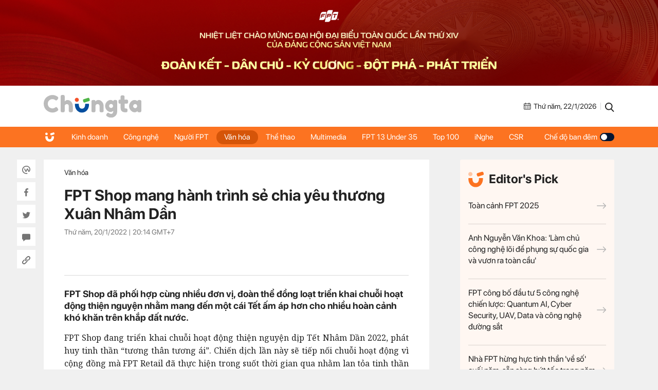

--- FILE ---
content_type: text/html; charset=UTF-8
request_url: https://chungta.vn/van-hoa/fpt-shop-mang-hanh-trinh-se-chia-yeu-thuong-xuan-nham-dan-1134289.html
body_size: 12327
content:
<!DOCTYPE html>
<html lang="vi" xmlns="http://www.w3.org/1999/xhtml">

<head>
    <meta charset="utf-8">
    <meta name="viewport" content="width=device-width, initial-scale=1, minimum-scale=1, maximum-scale=1, user-scalable=0">
    <meta http-equiv="X-UA-Compatible" content="IE=100" />
    <meta name="keywords" content="">
    <meta name="description" content="FPT Shop đã phối hợp cùng nhiều đơn vị, đoàn thể đồng loạt triển khai chuỗi hoạt động thiện nguyện nhằm mang đến một cái Tết ấm áp hơn cho nhiều hoàn cảnh khó khăn trên khắp đất nước.">

    <!-- META FOR FACEBOOK -->
    <meta property="og:site_name" content="Chungta" />
    <meta property="og:url" content="https://chungta.vn/van-hoa/fpt-shop-mang-hanh-trinh-se-chia-yeu-thuong-xuan-nham-dan-1134289.html" />
    <meta property="og:image" itemprop="thumbnailUrl" content="https://i.chungta.vn/2022/01/20/baothanhnienfptshopubndq883-1642678508_1200x0.jpg" />
    <meta property="og:title" itemprop="headline" content="FPT Shop mang hành trình sẻ chia yêu thương Xuân Nhâm Dần" />
    <meta property="og:type" content="Website" />
    <meta property="og:description" itemprop="description" content="FPT Shop đã phối hợp cùng nhiều đơn vị, đoàn thể đồng loạt triển khai chuỗi hoạt động thiện nguyện nhằm mang đến một cái Tết ấm áp hơn cho nhiều hoàn cảnh khó khăn trên khắp đất nước." />
    <meta property="fb:app_id" content="1818561465019896" />
    <!-- END META FOR FACEBOOK -->

    <meta data-schema="Organization" />
    <meta data-schema="WebPage" />
    <meta link rel="publisher" />
    <meta link rel="canonical" content="https://chungta.vn/van-hoa/fpt-shop-mang-hanh-trinh-se-chia-yeu-thuong-xuan-nham-dan-1134289.html" />
    <meta link rel="dns-prefetch" />

    <meta name="tt_site_id" content="1000000" />
    <meta name="tt_category_id" content="1003660" />
    <meta name="tt_article_id" content="1134289" />
    <meta name="tt_page_type" content="" />

        <!-- Google Tag Manager -->
    <script>
        (function(w, d, s, l, i) {
            w[l] = w[l] || [];
            w[l].push({
                'gtm.start': new Date().getTime(),
                event: 'gtm.js'
            });
            var f = d.getElementsByTagName(s)[0],
                j = d.createElement(s),
                dl = l != 'dataLayer' ? '&l=' + l : '';
            j.async = true;
            j.src =
                'https://www.googletagmanager.com/gtm.js?id=' + i + dl;
            f.parentNode.insertBefore(j, f);
        })(window, document, 'script', 'dataLayer', 'GTM-WDZNXPH');
    </script>
    <!-- End Google Tag Manager -->
    <title>FPT Shop mang hành trình sẻ chia yêu thương Xuân Nhâm Dần</title>
    <link rel="shortcut icon" href="https://st.chungta.vn/v397/chungta/images/graphics/favicon.png">
    <link href="https://fonts.googleapis.com/css?family=Merriweather:400,700,700i&amp;subset=vietnamese" rel="stylesheet">
    <link rel="stylesheet" href="https://st.chungta.vn/v397/chungta/css/inline.css">
    <script type="text/javascript" src="https://st.chungta.vn/v397/chungta/js/jquery-3.6.0.min.js"></script>
    <script type="text/javascript" src="https://st.chungta.vn/v397/chungta/js/jquery-migrate.min.js"></script>
    <script type="text/javascript" src="https://st.chungta.vn/v397/chungta/js/jquery.magnific-popup.min.js"></script>
    <link rel="stylesheet" href="https://st.chungta.vn/v397/chungta/css/lightgallery2.css">
    <link rel="stylesheet" href="https://st.chungta.vn/v397/chungta/css/element.css">
    <link rel="stylesheet" href="https://st.chungta.vn/v397/chungta/css/flipTimer.css">


            <link rel="stylesheet" href="https://st.chungta.vn/v397/chungta/css/detail.css">
        <link rel="stylesheet" href="https://st.chungta.vn/v397/chungta/css/perfect-scrollbar.min.css">
                    <link rel="stylesheet" href="https://st.chungta.vn/v397/chungta/css/custom-lg.css">
                <link rel="stylesheet" href="https://st.chungta.vn/v397/chungta/css/comment-v4.css">
    
        
    <style>
        @-moz-document url-prefix() {

            html,
            body {
                overflow-x: hidden;
            }
        }
    </style>
    <!-- html,body{overflow-x: hidden;} // fix for firefox -->
    <!--[if lte IE 8]>
    <script src="https://st.chungta.vn/v397/chungta/js/html5shiv.js" type="text/javascript"></script>
    <![endif]-->
    <script type="text/javascript">
        var _gaq = _gaq || [];
        _gaq.push(['_setAccount', 'UA-3002535-4']);
        _gaq.push(['_trackPageview']);
        (function() {
            var ga = document.createElement('script');
            ga.type = 'text/javascript';
            ga.async = true;
            ga.src = ('https:' == document.location.protocol ? 'https://ssl' : 'http://www') + '.google-analytics.com/ga.js';
            var s = document.getElementsByTagName('script')[0];
            s.parentNode.insertBefore(ga, s);
        })();

        // define
        var device_env = 4;
        var API_UPLOAD = 'https://upload.chungta.vn/uploadcross.php';
        var DEVICE_ENV = '4';
        var js_url_vne = "https://st.chungta.vn/";
        var interactions_url = 'https://usi.chungta.vn';
        var js_url = 'https://st.chungta.vn/v397/chungta/js';
        var THREAD_PATH_TMP = 'https://upload.chungta.vn/fechungta/images/tmp';
        var UPLOAD_FILE_FOLDER = 'https://upload.chungta.vn/fechungta/files';
        var site_url = "https://chungta.vn/";
        var base_url = "https://chungta.vn/";
        var SITE_KEY_GG_CAPTCHAV3 = "6LeYy50UAAAAACx7SOqmgQPY2b3wgPi1PgaAZQg_";
        var css_url = 'https://st.chungta.vn/v397/chungta/css';
    </script>


    <!-- Google tag (gtag.js) -->
    <script async src="https://www.googletagmanager.com/gtag/js?id=G-VPC3YS99XW"></script>
    <script>
        window.dataLayer = window.dataLayer || [];

        function gtag() {
            dataLayer.push(arguments);
        }
        gtag('js', new Date());

        gtag('config', 'G-VPC3YS99XW');
    </script>
    
</head>

<body class="page-detail">
    <script>
        var lcDark = localStorage.getItem("_onDark");
        if (lcDark != null && lcDark !== "") {
            $(".swipe-mode").addClass("active");
            $("body").addClass("darkmode");
        }
    </script>
    
    <section class="clearfix">
        <a href="/" ttle=""><img src="https://st.chungta.vn/v397/chungta/images/graphics/cover-desktop.jpg" alt="Chúng ta"></a>
    </section>

<!--HEADER-->
<header id="header" class="header">
    <div class="container">
                <a href="/" title="Chúng ta" class="logo"><img src="https://st.chungta.vn/v397/chungta/images/graphics/logo_chungta.svg" alt="Chúng ta"></a>
         
        <div class="right flexbox">
            <span class="date flexbox">
                <svg class="icon-ct">
                    <use xlink:href="#Frame-4"></use>
                </svg>
                <div id="date-today"></div>
            </span>
            <span class="line"></span>
            <a href="/search.html" title="Search" class="link-search"><svg class="icon-ct">
                    <use xlink:href="#Frame-34"></use>
                </svg></a>
        </div>
    </div>
</header>
<nav class="main-nav sticky">
    <ul class="container list-nav">
        <li class="item-nav home"><a href="/" title="Chúng ta"><svg class="icon-ct">
                    <use xlink:href="#icon_home"></use>
                </svg></a></li>
        <li class="item-nav "><a href="/kinh-doanh" title="Kinh doanh">Kinh doanh</a></li>
        <li class="item-nav "><a href="/cong-nghe" title="Công nghệ">Công nghệ</a></li>
        <li class="item-nav "><a href="/nguoi-fpt" title="Người FPT">Người FPT</a></li>
        <li class="item-nav active"><a href="/van-hoa" title="Văn hóa">Văn hóa</a></li>
        <li class="item-nav "><a href="/van-hoa/the-thao" title="Thể thao">Thể thao</a></li>
        <li class="item-nav "><a href="/multimedia" title="Multimedia">Multimedia</a></li>
        <li class="item-nav"><a href="https://under35.fpt.com" title="FPT 13 Under 35">FPT 13 Under 35</a></li>
        <li class="item-nav"><a href="https://top100fpt.chungta.vn" title="Top 100">Top 100</a></li>
        <li class="item-nav"><a href="https://inghe.fpt.com/" title="iNghe">iNghe</a></li>
        <li class="item-nav"><a href="https://vicongdong.fpt.com" title="CSR">CSR</a></li>
        <li class="swipe-mode"><a href="javascript:;">Chế độ ban đêm <span class="btn-swipe"></span></a></li>
    </ul>
</nav>
<!--END HEADER-->
    <section class="container flexbox"> <div class="social_pin sticky"> <div class="item-social"><a href="javascript:;" class="btn_sharewpl" data-link="https://chungta.vn/van-hoa/fpt-shop-mang-hanh-trinh-se-chia-yeu-thuong-xuan-nham-dan-1134289.html" data-title="FPT Shop mang h&agrave;nh tr&igrave;nh sẻ chia y&ecirc;u thương Xu&acirc;n Nh&acirc;m Dần"><svg class="icon-ct"><use xlink:href="#Frame-32"></use></svg></a></div> <div class="item-social"><a href="javascript:;" class="btn_sharefb" data-url="https://chungta.vn/van-hoa/fpt-shop-mang-hanh-trinh-se-chia-yeu-thuong-xuan-nham-dan-1134289.html" data-title="FPT Shop mang h&agrave;nh tr&igrave;nh sẻ chia y&ecirc;u thương Xu&acirc;n Nh&acirc;m Dần"><svg class="icon-ct"><use xlink:href="#Frame-9"></use></svg></a></div> <div class="item-social"><a href="javascript:;" class="btn_sharetw" data-url="https://chungta.vn/van-hoa/fpt-shop-mang-hanh-trinh-se-chia-yeu-thuong-xuan-nham-dan-1134289.html" data-title="FPT Shop mang h&agrave;nh tr&igrave;nh sẻ chia y&ecirc;u thương Xu&acirc;n Nh&acirc;m Dần"><svg class="icon-ct"><use xlink:href="#Frame-11"></use></svg></a></div> <div class="item-social"><a href="#box_comment" class="box_comment_detail"><svg class="icon-ct"><use xlink:href="#Frame-22"></use></svg></a></div> <div class="item-social"><a href="javascript:;" data-type="copy" class="btn_copy" data-link="https://chungta.vn/van-hoa/fpt-shop-mang-hanh-trinh-se-chia-yeu-thuong-xuan-nham-dan-1134289.html" data-title="FPT Shop mang h&agrave;nh tr&igrave;nh sẻ chia y&ecirc;u thương Xu&acirc;n Nh&acirc;m Dần"><svg class="icon-ct"><use xlink:href="#Frame-27"></use></svg></a></div> </div> <div class="main-content mb30"> <div class="header-detail"> <div class="breadcrumb"> <a href="/van-hoa" title="Văn hóa" class="parent">Văn hóa</a> </div> <h1 class="title-detail"> FPT Shop mang hành trình sẻ chia yêu thương Xuân Nhâm Dần </h1> <span class="time">Thứ năm, 20/1/2022 | <span class="color_time">20:14</span> GMT+7</span> <div class="button_social mt20"> <div style="padding: 10px" class="fb-like" data-href="https://chungta.vn/van-hoa/fpt-shop-mang-hanh-trinh-se-chia-yeu-thuong-xuan-nham-dan-1134289.html" data-width="" data-action="" data-size="small" data-action="like" data-layout= "button" data-share="false"> </div> <div style="padding:10px;top:-7px" class="fb-share-button" data-href="https://chungta.vn/van-hoa/fpt-shop-mang-hanh-trinh-se-chia-yeu-thuong-xuan-nham-dan-1134289.html" data-width="" data-size="small" data-layout= "button_count" > </div> </div> </div> <p class="lead-detail">FPT Shop đã phối hợp cùng nhiều đơn vị, đoàn thể đồng loạt triển khai chuỗi hoạt động thiện nguyện nhằm mang đến một cái Tết ấm áp hơn cho nhiều hoàn cảnh khó khăn trên khắp đất nước.</p> <article class="fck_detail width_common"> <p class="Normal" dir="ltr" style="text-align:justify;"> <span>FPT Shop đang triển khai chuỗi hoạt động thiện nguyện dịp Tết Nhâm Dần 2022, phát huy tinh thần “tương thân tương ái”. Chiến dịch lần này sẽ tiếp nối chuỗi hoạt động vì cộng đồng mà FPT Retail đã thực hiện trong suốt thời gian qua nhằm lan tỏa tinh thần yêu thương, sẻ chia đến nhiều hoàn cảnh khó khăn hơn.</span></p> <table align="center" border="0" cellpadding="3" cellspacing="0" class="tplCaption"><tbody><tr><td> <img alt="BaoThanhNien-FPTShop-UBND-Q8-8-3105-1895" data-natural-width="1200" src="https://i.chungta.vn/2022/01/20/BaoThanhNien-FPTShop-UBND-Q8-8-3105-1895-1642678789.jpg"></td> </tr><tr><td> <p class="Image"> FPT Shop phối hợp cùng Báo Thanh Niên phát quà cho người dân có hoàn cảnh khó khăn.</p> </td> </tr></tbody></table><p class="subtitle" dir="ltr" style="text-align:center;"> “Xuân ấm áp – Tết bình an” đến với các em nhỏ đặc biệt tại TP.HCM</p> <p class="Normal" dir="ltr" style="text-align:justify;"> Từ ngày 13-17/1, FPT Shop đã đồng hành cùng Báo Thanh Niên mang “Xuân ấm áp - Tết bình an” đến với những bệnh nhi phải điều trị dài ngày, trẻ em mồ côi vì dịch Covid-19 ở TP HCM với mong muốn các em sẽ đón một năm mới ấm áp, đủ đầy hơn.</p> <p class="Normal" dir="ltr" style="text-align:justify;"> Chương trình đã trao hàng trăm phần quà tết (gồm quà và tiền mặt) cho các bệnh nhi đang điều trị lưu trú dài ngày tại các bệnh viện: Nhi Đồng 1, Nhi Đồng 2, Viện Tim TP.HCM có hoàn cảnh đặc biệt khó khăn. Chương trình cũng hỗ trợ những em nhỏ mồ côi cha mẹ vì dịch Covid-19 ở TP HCM.</p> <table align="center" border="0" cellpadding="3" cellspacing="0" class="tplCaption"><tbody><tr><td> <img alt="ThanhNien-BV-NhiDong-1-17-1-25-3224-1642" data-natural-width="1200" src="https://i.chungta.vn/2022/01/20/ThanhNien-BV-NhiDong-1-17-1-25-3224-1642678789.jpg"></td> </tr><tr><td> <p class="Image"> FPT Retail đã đồng hành cùng Báo Thanh Niên trong nhiều chương trình thiện nguyện ý nghĩa.</p> </td> </tr></tbody></table><p class="Normal" dir="ltr" style="text-align:justify;"> Được biết trước đó, FPT Retail đã đồng hành cùng Báo Thanh Niên trong nhiều chương trình ý nghĩa như: Chuyến xe Tết Sum Vầy đưa hàng ngàn sinh viên khó khăn về quê dịp Tết Tân Sửu, trao tặng hàng trăm máy tính bảng cho các em học sinh có hoàn cảnh khó khăn trong đợt dịch Covid-19…</p> <p class="subtitle" dir="ltr" style="text-align:center;"> Góp chút ấm áp ngày xuân cho gia đình công nhân thoát nước Hà Nội</p> <p class="Normal" dir="ltr" style="text-align:justify;"> Sau 3 năm tổ chức thành công chương trình giao lưu, trao tặng học bổng và quà Tết cho con em công nhân môi trường đô thị có hoàn cảnh khó khăn, sự kiện lần thứ 4 này lần đầu tiên đến với các công nhân ở Hà Nội - những người đã lặng lẽ hy sinh, không ngại khó khăn gian khổ để làm sạch đẹp thành phố. Tết với họ là đêm giao thừa ngoài đường, là những ngày làm việc cường độ cao hơn, vất vả hơn.</p> <p class="Normal" dir="ltr" style="text-align:justify;"> Các công nhân này thường là lao động chính trong nhà, với đồng lương ít ỏi nhưng nhiều người đang phải chăm sóc gia đình… Thấu hiểu sự vất vả này, FPT Shop đã đồng hành cùng Báo Tuổi Trẻ tổ chức sự kiện “Vui Xuân Nhâm Dần” vào sáng ngày 8/1, trao hàng trăm phần quà Tết cho các gia đình công nhân thoát nước Hà Nội có hoàn cảnh khó khăn. Một buổi tất niên gọn nhẹ nhưng ấm áp đã để lại nhiều cảm xúc khó quên trong lòng những người tham dự.</p> <table align="center" border="0" cellpadding="3" cellspacing="0" class="tplCaption"><tbody><tr><td> <img alt="TuoiTre-FPTShop-HaNoi-8-1-2022-3099-9157" data-natural-width="1200" src="https://i.chungta.vn/2022/01/20/TuoiTre-FPTShop-HaNoi-8-1-2022-3099-9157-1642678789.jpg"></td> </tr><tr><td> <p class="Image"> FPT Shop cùng Báo Tuổi Trẻ trao quà cho những công nhân ở Hà Nội.</p> </td> </tr></tbody></table><p class="Normal" dir="ltr" style="text-align:justify;"> Chiều ngày 15/1 vừa qua, FPT Shop cũng đồng hành cùng báo Tuổi Trẻ và Sở Lao động - Thương binh & Xã hội TP HCM tổ chức chương trình "Tết cho trẻ em mồ côi do dịch Covid-19 có hoàn cảnh đặc biệt khó khăn" với mong muốn góp phần san sẻ tình cảm ấm áp, mang niềm vui nho nhỏ đến với các em khi ngày Tết đang cận kề.</p> <table align="center" border="0" cellpadding="3" cellspacing="0" class="tplCaption"><tbody><tr><td> <img alt="TuoiTre-FPTShop-HaNoi-8-1-2022-7675-7129" data-natural-width="1200" src="https://i.chungta.vn/2022/01/20/TuoiTre-FPTShop-HaNoi-8-1-2022-7675-7129-1642678789.jpg"></td> </tr><tr><td> <p class="Image"> Gương mặt hạnh phúc của một công nhân Hà Nội khi cầm trên tay phần quà từ FPT Shop và Báo Tuổi Trẻ.</p> </td> </tr></tbody></table><p class="Normal" dir="ltr" style="text-align:justify;"> Anh Ngô Quốc Bảo, Giám đốc Trải nghiệm khách hàng & Marketing FPT Retail gửi lời cảm ơn đến các các cơ quan, đoàn thể đã tổ chức nhiều chương trình ý nghĩa hướng về cộng đồng để Công ty có cơ hội được đồng hành.</p> <p class="Normal" dir="ltr" style="text-align:justify;"> “Dù năm 2021 vừa qua là một năm khó khăn với FPT Retail khi có tháng công ty phải tạm dừng kinh doanh gần 50% số cửa hàng do dịch Covid-19, nhưng chúng tôi vẫn giữ tinh thần sẻ chia, đóng góp vào những chiến dịch vì cộng đồng. Với những món quà tết nhỏ gửi đến các bệnh nhi cũng như các em mồ côi vì Covid-19, chúng tôi cũng mong rằng sẽ phần nào tiếp thêm sức mạnh giúp các em lạc quan chiến thắng bệnh tật cũng như vượt qua những nỗi đau tinh thần để sớm trở về với cuộc sống thường nhật và thực hiện được những ước mơ của mình”, anh Bảo bày tỏ.</p> <table align="center" border="0" cellpadding="3" cellspacing="0" class="tplCaption"><tbody><tr><td> <img alt="BaoThanhNien-FPTShop-UBND-Q8-5-5098-2839" data-natural-width="1200" src="https://i.chungta.vn/2022/01/20/BaoThanhNien-FPTShop-UBND-Q8-5-5098-2839-1642678789.jpg"></td> </tr><tr><td> <p class="Image"> Đại diện FPT Shop trao quà tết cho trẻ mồ côi vì Covid-19, mang cho em một cái tết ấm no, đủ đầy hơn.</p> </td> </tr></tbody></table><table align="center" border="1" cellpadding="1" cellspacing="0" class="tbl_insert" style="width:100%;"><tbody><tr><td> <p class="Normal" dir="ltr" style="text-align:justify;"> Với mỗi sản phẩm điện thoại, laptop, máy tính bảng, gia dụng, PC được bán ra trong dịp xuân này, FPT Shop sẽ trích 15.000 đồng từ lợi nhuận bán hàng để góp vào chuỗi hoạt động thiện nguyện mùa Tết Nhâm Dần 2022.</p> <p class="Normal" dir="ltr" style="text-align:justify;"> Không chỉ có sự đồng hành của khách hàng, FPT Shop còn nhận được sự hỗ trợ từ các thương hiệu Samsung, OPPO, Xiaomi, vivo, Nokia, Masstel, TECNO, Asus, HP, Lenovo, Acer để có thể làm nên một chương trình thật ý nghĩa.</p> <p class="Normal" dir="ltr" style="text-align:justify;"> <span>Bên cạnh chương trình thiện nguyện, từ nay đến ngày 28/2, FPT Shop cũng dành tặng khách hàng nhiều ưu đãi thiết thực thông qua chương trình “Nhâm Dần Như Ý – Lì Xì Tổng Đến 222 Tỷ”. Theo đó, với dòng sản phẩm Apple chính hãng, các sản phẩm thuộc hệ sinh thái Xiaomi, khách hàng sẽ nhận nhiều ưu đãi như lì xì đến 7 triệu đồng, mua 1 tặng 1, trả góp 0% lãi suất… với tổng trị giá lên đến 222 tỷ đồng. Ngoài ra, còn có cơ hội quay số may mắn trúng 1 trong 22 “hổ vàng” với khách hàng có hóa đơn từ 1 triệu đồng trở lên (không bao gồm dịch vụ thu hộ). Chi tiết ưu đãi có thể xem <a href="https://fptshop.com.vn/ctkm/tet-fptshop">tại đây.</a></span></p> </td> </tr></tbody></table> <ul class="list-related clearfix"> <li class="item-related"><a target="_blank" href="/kinh-doanh/fpt-tro-thanh-nha-phan-phoi-cua-xiaomi-1134286.html" title="">FPT trở thành nhà phân phối của Xiaomi</a></li> <li class="item-related"><a target="_blank" href="/nguoi-fpt/chi-tran-thi-ngoc-dieu-lam-giam-doc-trung-tam-quan-ly-doi-tac-phia-nam-fpt-telecom-1134285.html" title="">Chị Trần Thị Ngọc Điều làm Giám đốc Trung tâm Quản lý đối tác phía Nam FPT Telecom</a></li> <li class="item-related"><a target="_blank" href="/van-hoa/hoi-lang-fpt-2022-co-gi-hot-1134281.html" title="">Hội làng FPT 2022 có gì hot?</a></li> <li class="item-related"><a target="_blank" href="/nguoi-fpt/ky-su-bao-mat-nha-f-duoc-apple-vinh-danh-1134277.html" title="">Kỹ sư bảo mật nhà F được Apple vinh danh</a></li> <li class="item-related"><a target="_blank" href="/van-hoa/nguoi-f-cung-trao-loi-yeu-thuong-den-em-nho-mat-cha-me-vi-covid-19-tren-myfpt-1134274.html" title="">Người F cùng trao lời yêu thương đến em nhỏ mất cha mẹ vì Covid-19 trên myFPT</a></li> </ul> </article> <div class="section-comment" id="box_comment"> <div class="box_category width_common no-viewmore"> <div class="box_comment_vne width_common"> <div class="ykien_vne width_common flexbox"> <div class="left"> <h3 style="display:inline-block;font-weight:bold;" rel="time">Ý kiến</h3> (<label id="total_comment">0</label>) </div> <a class="show_hide_folder" href="javascript:;"></a> <div class="filter_coment"> <a href="javascript:;" class="active" rel="like">Quan tâm nhất</a> <a href="javascript:;" class="" rel="time">Mới nhất</a> </div> <div class="social flexbox"> <span class="text">Chia sẻ: </span> <div class="item-social"><a href="javascript:;" class="btn_sharewpl" data-link="https://chungta.vn/van-hoa/fpt-shop-mang-hanh-trinh-se-chia-yeu-thuong-xuan-nham-dan-1134289.html" data-title="FPT Shop mang h&agrave;nh tr&igrave;nh sẻ chia y&ecirc;u thương Xu&acirc;n Nh&acirc;m Dần"><svg class="icon-ct"><use xlink:href="#Frame-32"></use></svg></a></div> <div class="item-social"><a href="javascript:;" class="btn_sharefb" data-url="https://chungta.vn/van-hoa/fpt-shop-mang-hanh-trinh-se-chia-yeu-thuong-xuan-nham-dan-1134289.html" data-title="FPT Shop mang h&agrave;nh tr&igrave;nh sẻ chia y&ecirc;u thương Xu&acirc;n Nh&acirc;m Dần"><svg class="icon-ct"><use xlink:href="#Frame-9"></use></svg></a></div> <div class="item-social"><a href="javascript:;" class="btn_sharetw" data-url="https://chungta.vn/van-hoa/fpt-shop-mang-hanh-trinh-se-chia-yeu-thuong-xuan-nham-dan-1134289.html" data-title="FPT Shop mang h&agrave;nh tr&igrave;nh sẻ chia y&ecirc;u thương Xu&acirc;n Nh&acirc;m Dần"><svg class="icon-ct"><use xlink:href="#Frame-11"></use></svg></a></div> <div class="item-social"><a href="javascript:;" onclick="copyLink(this)" class="btn_copy" data-link="https://chungta.vn/van-hoa/fpt-shop-mang-hanh-trinh-se-chia-yeu-thuong-xuan-nham-dan-1134289.html" data-title="FPT Shop mang h&agrave;nh tr&igrave;nh sẻ chia y&ecirc;u thương Xu&acirc;n Nh&acirc;m Dần"><svg class="icon-ct"><use xlink:href="#Frame-27"></use></svg></a></div> </div> </div> <div class="input_comment width_common"> <form id="comment_post_form"> <div class="box-area-input width_common"> <textarea id="txtComment" value="Ý kiến của bạn" onfocus="if (this.value == this.defaultValue) this.value = ''" onblur="if (this.value == '') this.value = this.defaultValue" class="h100 left block_input txt_comment">Ý kiến của bạn</textarea> <button type="button" value="Gửi" class="btn_send_comment btn_vne" id="comment_post_button">Gửi</button> <div class="right counter_world" style="display: none;margin-right: 8px;margin-bottom: -5px;margin-top: 5px;"><strong>0</strong>/1500</div> </div> <div class="width_common block_relative"> <div class="like_google" style="display: none;"> <div class="google_name"> <img id="open_id_status" src="" width="24" height="24" class="null_active"> &nbsp;&nbsp;<span id="open_id_name"></span> </div> <div class="block_action_google" style="display:none;"> <ul> <li><a id="open_id_sigout" href="#">Đăng xuất</a></li> </ul> </div> </div> </div> <div class="clear">&nbsp;</div> </form> <div id="comment_reply_wrapper" class="input_comment reply_input_comment width_common" style="display:none"> <div class="input_comment"> <form id="comment_reply_form"> <textarea id="txtComment" value="Ý kiến của bạn" onfocus="if (this.value == this.defaultValue) this.value = ''" onblur="if (this.value == '') this.value = this.defaultValue" class="h100 left block_input" rel="1001061" reply_to="0">Ý kiến của bạn</textarea> <button type="button" value="Gửi" class="btn_send_comment" id="comment_reply_button" style="position: absolute;right: 0;top: -5px;">Gửi</button> <div class="right counter_world" style="display: none;margin-right: 8px;margin-bottom: -5px;margin-top: 5px;"><strong>20</strong>/1000</div> </form> </div> </div> </div> <div class="loading" style="text-align: center; padding-top: 15px; display: none; width: 100%; float: left; vertical-align: middle;"><img class="img_comment_loading" src="https://s1.vnecdn.net/vnexpress/restruct/c/v757/images/graphics/loading1.gif" style="width:25px;" title="Đang tải dữ liệu" alt="Đang tải dữ liệu"></div> <div class="view_all_reply_loading"></div> <div class="width_common" id="box_comment"> <div class="main_show_comment width_common mb10" id="list_comment"></div> </div> <div class="view_more_coment width_common mb10" style="display: none;"><a href="javascript:;" class="txt_666">Xem thêm bình luận</a></div> <div id="cmt-paginator" class="width_common mt20" style="display: none;"> <div id="pagination" class="pagination pagination_news mb10"></div> </div> </div> </div> </div> <section id="login-vne1" class="wrap-popup wrap-popup-login"> <div class="inner-popup popup-login"> <div class="header-popup">Đăng nhập với email</div> <div class="content-popup"> <div class="form-login"> <label for="txt_email" class="row-input"> <input id="txt_email" type="text" class="txt-login" value="Email (Không hiển thị trên trang)" onfocus="if (this.value == 'Email (Không hiển thị trên trang)') {this.value = '';}" onblur="if (this.value == '') {this.value = 'Email (Không hiển thị trên trang)';}"> <span class="error" id="error_email"></span> </label> <label for="txt_fullname" class="row-input"> <input id="txt_fullname" type="text" class="txt-login" value="Họ tên (Hiển thị trên trang)" onfocus="if (this.value == 'Họ tên (Hiển thị trên trang)') {this.value = '';}" onblur="if (this.value == '') {this.value = 'Họ tên (Hiển thị trên trang)';}"> <span class="error" id="error_fullname"></span> </label> <button id="bt_finish" class="btn btt-complete">Hoàn tất</button> </div> <p class="text-selection">Hoặc đăng nhập bằng</p> <div class="gr-btn-social"> <a href="javascript:;" rel="facebook" title="Đăng nhập bằng Facebook" class="login-social lg-facebook btn-social fb"><svg class="icon-ct"><use xlink:href="#Frame-9"></use></svg>Đăng nhập bằng Facebook</a> <a href="javascript:;" rel="google" title="Đăng nhập bằng Google" class="login-social lg-google btn-social gg"><svg class="icon-ct"><use xlink:href="#icon_gg"></use></svg>Đăng nhập bằng Google</a> </div> </div> <span class="close-popup">×</span> </div> <div class="overlay"></div> </section> <style> .wrap-popup-notify .icon.error{ background: url('https://st.chungta.vn/v397/chungta/images/graphics/icon_angry.svg') no-repeat !important; } .wrap-popup-login .error{ color:#BD2703 } .wrap-popup-login .input_error input{ border: 1px solid #BD2703; } </style> <section class="wrap-popup wrap-popup-notify"> <div class="inner-popup popup-notify"> <div class="content-popup"> <span class="icon"></span> <div class="title" id="title"></div> <p class="note" id="note"></p> </div> <span class="close-popup">&times;</span> </div> <div class="overlay"></div> </section> <div style="display:none;"> <a href="javascript:;" class="gg g-signin2" data-onsuccess="onSignIn" id="logingg" style="display:none;"></a> <a href="javascript:;" id="send_comment_google"></a> <input type="hidden" name="check_click_google" value="closed"> </div> <script src="https://apis.google.com/js/platform.js?onload=init" async defer></script> <meta name="google-signin-client_id" content="430762555962-ctto02a9mmocs75mdk1kssttjm3ablb7.apps.googleusercontent.com"> <div class="section-tags"> <span class="text">Tags:</span> <div class="wrap-tags"> <a href="/tag-31618.html" title="FPT Shop" class="item-tag">#FPT Shop</a> <a href="/tag-31491.html" title="FPT Retail" class="item-tag">#FPT Retail</a> <a href="/tag-104057.html" title="hỗ trợ trẻ mồ côi" class="item-tag">#hỗ trợ trẻ mồ côi</a> </div> </div> </div> <aside class="sidebar"> <div class="box-category sticky top-70"> <div class="box-category box-editors-pick"> <h2 class="header-editors-pick"><span class="icon"><img src="https://st.chungta.vn/v397/chungta/images/graphics/icon_chungta.svg" alt=""></span>Editor's Pick</h2> <div class="list-item width_common"> <h3 class="title-news"> <a href="https://chungta.vn/interactive/dau-an-fpt-2025/" title="Toàn cảnh FPT 2025"> Toàn cảnh FPT 2025<svg class="icon-ct"><use xlink:href="#arrow-right"></use></svg> </a> </h3> <h3 class="title-news"> <a href="/kinh-doanh/anh-nguyen-van-khoa-lam-chu-cong-nghe-loi-de-phung-su-quoc-gia-va-vuon-ra-toan-cau-1140722.html" title="Anh Nguyễn Văn Khoa: &#039;Làm chủ công nghệ lõi để phụng sự quốc gia và vươn ra toàn cầu&#039;"> Anh Nguyễn Văn Khoa: &#039;Làm chủ công nghệ lõi để phụng sự quốc gia và vươn ra toàn cầu&#039;<svg class="icon-ct"><use xlink:href="#arrow-right"></use></svg> </a> </h3> <h3 class="title-news"> <a href="/cong-nghe/fpt-cong-bo-dau-tu-5-cong-nghe-chien-luoc-quantum-ai-cyber-security-uav-data-va-cong-nghe-duong-sat-1140666.html" title="FPT công bố đầu tư 5 công nghệ chiến lược: Quantum AI, Cyber Security, UAV, Data và công nghệ đường sắt"> FPT công bố đầu tư 5 công nghệ chiến lược: Quantum AI, Cyber Security, UAV, Data và công nghệ đường sắt<svg class="icon-ct"><use xlink:href="#arrow-right"></use></svg> </a> </h3> <h3 class="title-news"> <a href="/kinh-doanh/nha-fpt-hung-huc-tinh-than-ve-so-cuoi-nam-san-sang-but-toc-trong-nam-2026-1140623.html" title="Nhà FPT hừng hực tinh thần &#039;về số&#039; cuối năm, sẵn sàng bứt tốc trong năm 2026"> Nhà FPT hừng hực tinh thần &#039;về số&#039; cuối năm, sẵn sàng bứt tốc trong năm 2026<svg class="icon-ct"><use xlink:href="#arrow-right"></use></svg> </a> </h3> </div> </div> <div class="box-category banner_ads"> <!-- <a href="https://tuyendungfpt.com.vn/nhan-vien-kinh-doanh-du-an-tai-ha-noi-5684" title="Nhân viên Kinh doanh dự án tại Hà Nội" style="display:block"> <img src="https://st.chungta.vn/v397/chungta/images/graphics/thumbnail_TuyenDung-NVDA-Chungta.jpg" alt="Nhân viên Kinh doanh dự án tại Hà Nội"> </a> --> </div> <div class="box-category box-topic"> <article class="art_item"> <div class="thumb_art"> <a href="/truong-noi-tru-fpt/topic-2119.html" title="Trường Nội trú FPT" class="thumb_img thumb_5x3"> <img src="https://i.chungta.vn/2021/10/08/21632374575860x0jpeg-1633668899_360x216.jpg" alt="Trường Nội trú FPT"> </a> </div> <h3 class="title-news"><a href="/truong-noi-tru-fpt/topic-2119.html" title="Trường Nội trú FPT">Trường Nội trú FPT</a></h3> </article> <article class="art_item"> <div class="thumb_art"> <a href="/sang-kien-fpt-2021/topic-2111.html" title="Sáng kiến FPT 2021" class="thumb_img thumb_5x3"> <img src="https://i.chungta.vn/2021/10/08/640ikhien40861594375501png-1633668938_360x216.png" alt="Sáng kiến FPT 2021"> </a> </div> <h3 class="title-news"><a href="/sang-kien-fpt-2021/topic-2111.html" title="Sáng kiến FPT 2021">Sáng kiến FPT 2021</a></h3> </article> </div> </div> </aside> </section> <section class="related-category container"> <div class="main-content clearfix mb30"> <div class="title-box"><h2 class="inner-title-box"> <span class="icon-ct"><img src="https://st.chungta.vn/v397/chungta/images/graphics/icon_chungta.svg" alt=""></span> Tin cùng chuyên mục</h2> </div> <div class="slide-related width_common"> <div class="swiper-container" id="sameFolder"> <div class="swiper-wrapper"> <article class="art_item swiper-slide"> <div class="thumb_art"> <a href="/cong-nghe/platform-tang-toc-chuyen-doi-ai-cua-phan-mem-fpt-huong-toi-hop-dong-trieu-do-dau-tien-o-nhat-1140822.html" class="thumb_img thumb_5x3"> <img src="https://i.chungta.vn/2026/01/22/-2670-1769079000_360x216.jpg" alt="Platform tăng tốc chuyển đổi AI của Phần mềm FPT hướng tới hợp đồng triệu đô đầu tiên ở Nhật"> </a> </div> <h3 class="title-news"><a href="/cong-nghe/platform-tang-toc-chuyen-doi-ai-cua-phan-mem-fpt-huong-toi-hop-dong-trieu-do-dau-tien-o-nhat-1140822.html" title="Platform tăng tốc chuyển đổi AI của Phần mềm FPT hướng tới hợp đồng triệu đô đầu tiên ở Nhật">Platform tăng tốc chuyển đổi AI của Phần mềm FPT hướng tới hợp đồng triệu đô đầu tiên ở Nhật</a></h3> </article> <article class="art_item swiper-slide"> <div class="thumb_art"> <a href="/kinh-doanh/ufc-va-fpt-play-cong-bo-hop-tac-doc-quyen-ban-quyen-nhieu-nam-tai-viet-nam-1140823.html" class="thumb_img thumb_5x3"> <img src="https://i.chungta.vn/2026/01/22/image-1769078702_360x216.jpg" alt="UFC và FPT Play công bố hợp tác độc quyền bản quyền nhiều năm tại Việt Nam"> </a> </div> <h3 class="title-news"><a href="/kinh-doanh/ufc-va-fpt-play-cong-bo-hop-tac-doc-quyen-ban-quyen-nhieu-nam-tai-viet-nam-1140823.html" title="UFC và FPT Play công bố hợp tác độc quyền bản quyền nhiều năm tại Việt Nam">UFC và FPT Play công bố hợp tác độc quyền bản quyền nhiều năm tại Việt Nam</a></h3> </article> <article class="art_item swiper-slide"> <div class="thumb_art"> <a href="/kinh-doanh/hoc-sinh-fpt-schools-gianh-3-giai-cao-tai-ky-thi-hoc-sinh-gioi-quoc-gia-thpt-2025-2026-1140821.html" class="thumb_img thumb_5x3"> <img src="https://i.chungta.vn/2026/01/22/nh13bnhcsinh-1769076168_360x216.jpg" alt="Học sinh FPT Schools giành 3 giải cao tại Kỳ thi học sinh giỏi Quốc gia THPT 2025-2026"> </a> </div> <h3 class="title-news"><a href="/kinh-doanh/hoc-sinh-fpt-schools-gianh-3-giai-cao-tai-ky-thi-hoc-sinh-gioi-quoc-gia-thpt-2025-2026-1140821.html" title="Học sinh FPT Schools giành 3 giải cao tại Kỳ thi học sinh giỏi Quốc gia THPT 2025-2026">Học sinh FPT Schools giành 3 giải cao tại Kỳ thi học sinh giỏi Quốc gia THPT 2025-2026</a></h3> </article> <article class="art_item swiper-slide"> <div class="thumb_art"> <a href="/guong-mat/nu-tuong-nganh-phan-phoi-va-hanh-trinh-cung-dong-doi-di-tim-loi-giai-cho-tang-truong-psg-1140818.html" class="thumb_img thumb_5x3"> <img src="https://i.chungta.vn/2026/01/22/quotelethuhuongsynnex01-1769057948_360x216.png" alt="‘Nữ tướng’ ngành phân phối và hành trình cùng đồng đội đi tìm lời giải cho tăng trưởng PSG"> </a> </div> <h3 class="title-news"><a href="/guong-mat/nu-tuong-nganh-phan-phoi-va-hanh-trinh-cung-dong-doi-di-tim-loi-giai-cho-tang-truong-psg-1140818.html" title="‘Nữ tướng’ ngành phân phối và hành trình cùng đồng đội đi tìm lời giải cho tăng trưởng PSG">‘Nữ tướng’ ngành phân phối và hành trình cùng đồng đội đi tìm lời giải cho tăng trưởng PSG</a></h3> </article> <article class="art_item swiper-slide"> <div class="thumb_art"> <a href="/nguoi-fpt/nguoi-nha-cao-tan-dung-suc-manh-ai-ve-logo-va-slogan-chao-dai-le-ftel30-1140820.html" class="thumb_img thumb_5x3"> <img src="https://i.chungta.vn/2026/01/22/-3818-1769069402_360x216.png" alt="Người nhà ‘Cáo’ tận dụng sức mạnh AI vẽ logo và slogan chào đại lễ FTEL30"> </a> </div> <h3 class="title-news"><a href="/nguoi-fpt/nguoi-nha-cao-tan-dung-suc-manh-ai-ve-logo-va-slogan-chao-dai-le-ftel30-1140820.html" title="Người nhà ‘Cáo’ tận dụng sức mạnh AI vẽ logo và slogan chào đại lễ FTEL30">Người nhà ‘Cáo’ tận dụng sức mạnh AI vẽ logo và slogan chào đại lễ FTEL30</a></h3> </article> <article class="art_item swiper-slide"> <div class="thumb_art"> <a href="/nguoi-fpt/fpt-2026-len-mam-khong-phai-khau-hieu-ai-first-phai-tro-thanh-cong-viec-hang-ngay-1140816.html" class="thumb_img thumb_5x3"> <img src="https://i.chungta.vn/2026/01/22/fhmadg-1769057019_360x216.jpg" alt="FPT 2026 - Lên mâm: &#039;Không phải khẩu hiệu, AI First phải trở thành công việc hằng ngày&#039;"> </a> </div> <h3 class="title-news"><a href="/nguoi-fpt/fpt-2026-len-mam-khong-phai-khau-hieu-ai-first-phai-tro-thanh-cong-viec-hang-ngay-1140816.html" title="FPT 2026 - Lên mâm: &#039;Không phải khẩu hiệu, AI First phải trở thành công việc hằng ngày&#039;">FPT 2026 - Lên mâm: &#039;Không phải khẩu hiệu, AI First phải trở thành công việc hằng ngày&#039;</a></h3> </article> <article class="art_item swiper-slide"> <div class="thumb_art"> <a href="/cong-nghe/fpt-dua-nen-tang-so-make-in-vietnam-cung-nganh-thi-hanh-an-dan-su-tao-buoc-ngoat-doi-moi-1140819.html" class="thumb_img thumb_5x3"> <img src="https://i.chungta.vn/2026/01/22/tp1-1769055828_360x216.jpg" alt="FPT đưa nền tảng số Make in Vietnam cùng ngành thi hành án dân sự tạo bước ngoặt đổi mới"> </a> </div> <h3 class="title-news"><a href="/cong-nghe/fpt-dua-nen-tang-so-make-in-vietnam-cung-nganh-thi-hanh-an-dan-su-tao-buoc-ngoat-doi-moi-1140819.html" title="FPT đưa nền tảng số Make in Vietnam cùng ngành thi hành án dân sự tạo bước ngoặt đổi mới">FPT đưa nền tảng số Make in Vietnam cùng ngành thi hành án dân sự tạo bước ngoặt đổi mới</a></h3> </article> <article class="art_item swiper-slide"> <div class="thumb_art"> <a href="/goc-nhin/khi-phong-trao-can-nhieu-hon-mot-nguoi-dung-mui-chiu-sao-1140813.html" class="thumb_img thumb_5x3"> <img src="https://i.chungta.vn/2026/01/21/anhtop2000x1200-1768980727_360x216.png" alt="Khi phong trào cần nhiều hơn một người &#039;đứng mũi chịu sào&#039;"> </a> </div> <h3 class="title-news"><a href="/goc-nhin/khi-phong-trao-can-nhieu-hon-mot-nguoi-dung-mui-chiu-sao-1140813.html" title="Khi phong trào cần nhiều hơn một người &#039;đứng mũi chịu sào&#039;">Khi phong trào cần nhiều hơn một người &#039;đứng mũi chịu sào&#039;</a></h3> </article> <article class="art_item swiper-slide"> <div class="thumb_art"> <a href="/video/trailer-chung-ket-ikhien-2025-cuoc-chien-cua-6-vi-sao-trong-vu-tru-doi-moi-fpt-1140817.html" class="thumb_img thumb_5x3"> <img src="https://i.chungta.vn/2026/01/22/coverclip-1769052122_360x216.png" alt="Trailer Chung kết iKhiến 2025: Cuộc chiến của 6 &#039;vì sao&#039; trong vũ trụ đổi mới FPT"> </a> <span class="icon-thumb"><svg class="icon-ct"><use xlink:href="#Frame-19"></use></svg></span> </div> <h3 class="title-news"><a href="/video/trailer-chung-ket-ikhien-2025-cuoc-chien-cua-6-vi-sao-trong-vu-tru-doi-moi-fpt-1140817.html" title="Trailer Chung kết iKhiến 2025: Cuộc chiến của 6 &#039;vì sao&#039; trong vũ trụ đổi mới FPT">Trailer Chung kết iKhiến 2025: Cuộc chiến của 6 &#039;vì sao&#039; trong vũ trụ đổi mới FPT</a></h3> </article> <article class="art_item swiper-slide"> <div class="thumb_art"> <a href="/kinh-doanh/2-thang-von-hoa-vien-thong-fpt-tang-32-000-ty-dong-1140815.html" class="thumb_img thumb_5x3"> <img src="https://i.chungta.vn/2026/01/22/chungkhoan26jpg176889714867651768897153-1769045226_360x216.jpg" alt="2 tháng, vốn hóa Viễn thông FPT tăng 32.000 tỷ đồng"> </a> </div> <h3 class="title-news"><a href="/kinh-doanh/2-thang-von-hoa-vien-thong-fpt-tang-32-000-ty-dong-1140815.html" title="2 tháng, vốn hóa Viễn thông FPT tăng 32.000 tỷ đồng">2 tháng, vốn hóa Viễn thông FPT tăng 32.000 tỷ đồng</a></h3> </article> </div> </div> <a href="javascript:;" class="btn-prev btn-prev-sameFolder"><svg class="icon-ct"><use xlink:href="#Frame-35"></use></svg></a> <a href="javascript:;" class="btn-next btn-next-sameFolder"><svg class="icon-ct"><use xlink:href="#Frame-36"></use></svg></a> </div> </div> </section>         <!-- FOOTER -->
<!-- <section class="container ads_footer mb30">
    <img src="/graphics/ads_footer.jpg" alt="banner footer">
</section> -->
	
<footer id="footer" class="footer">
    <div class="top-footer">
        <div class="container flexbox">
            <div class="left flexbox">
                <a title="Liên hệ tòa soạn" href="/users/contactus" class="contact flexbox"><svg class="icon-ct"><use xlink:href="#Frame-7"></use></svg>Liên hệ tòa soạn </a>
                <span class="hotline flexbox"><svg class="icon-ct"><use xlink:href="#Frame-6"></use></svg>Hotline: 024 7300 7300 </span>
            </div>
            <div class="right social flexbox">
                <span class="text">Theo dõi Chungta trên:</span>
                <a href="https://www.facebook.com/people/Ch%C3%BAng-ta/100058059220744/" title="Facebook" target="_blank" rel="nofollow" class="item-social"><svg class="icon-ct"><use xlink:href="#Frame-9"></use></svg></a>
                <a href="https://www.youtube.com/channel/UCZBwgOGrSmiQv7SRvJKF1gA/featured" title="Youtube" target="_blank" rel="nofollow" class="item-social"><svg class="icon-ct"><use xlink:href="#Frame-31"></use></svg></a>
                <a href="https://fpt.workplace.com/profile.php?id=100013607439939" title="Chúng ta" target="_blank" rel="nofollow" class="item-social"><svg class="icon-ct"><use xlink:href="#Frame-32"></use></svg></a>
            </div>
        </div>
    </div>
    <div class="container flexbox bottom-footer">
        <div class="col-left">
            <a href="/" title="" class="logo-footer"><img src="https://st.chungta.vn/v397/chungta/images/graphics/logo_chungta.svg" alt="Chúng ta"></a>
            <p class="copyright">© 2026 Chungta, chuyên trang nội bộ của Tập đoàn FPT. Chungta giữ bản quyền nội dung trên website này.</p>
            <p class="link-fpt flexbox">
                <span class="text">Một sản phẩm của </span>
                <span class="logo-fpt"><img src="https://st.chungta.vn/v397/chungta/images/graphics/fpt_logo_2025.png" alt="Fpt"></span>
            </p>
        </div>
        <div class="col-right flexbox">
            <div class="cat-footer">
                <a href="/kinh-doanh" title="Kinh doanh" class="item-cat">Kinh doanh</a>
            </div>
            <div class="cat-footer">
                <a href="/cong-nghe" title="Công nghệ" class="item-cat">Công nghệ</a>
                <a href="/cong-nghe/chuyen-doi-so" title="Chuyển đổi số" class="item-cat-sub">Chuyển đổi số</a>
                <a href="/cong-nghe/made-by-fpt" title="Made by FPT" class="item-cat-sub">Made by FPT</a>
            </div>
            <div class="cat-footer">
                <a href="/nguoi-fpt" title="Người FPT" class="item-cat">Người FPT</a>
                <a href="/nguoi-fpt/guong-mat" title="Gương mặt" class="item-cat-sub">Gương mặt</a>
                <a href="/nguoi-fpt/doi-song" title="Đời sống" class="item-cat-sub">Đời sống</a>
                <a href="/nguoi-fpt/goc-nhin" title="Góc nhìn" class="item-cat-sub">Góc nhìn</a>
            </div>
            <div class="cat-footer">
                <a href="/van-hoa" title="Văn hóa" class="item-cat">Văn hóa</a>
                <a href="/van-hoa/i-khien" title="iKhiến" class="item-cat-sub">iKhiến</a>
                <a href="/van-hoa/fun-4-fun" title="Fun4Fun" class="item-cat-sub">Fun4Fun</a>
                <a href="/van-hoa/vi-cong-dong" title="Vì cộng đồng" class="item-cat-sub">Vì cộng đồng</a>
                <a href="/van-hoa/the-thao" title="Thể thao" class="item-cat-sub">Thể thao</a>
            </div>
            <div class="cat-footer">
                <a href="/multimedia" title="Multimedia" class="item-cat">Multimedia</a>
                <a href="/multimedia/video" title="Video" class="item-cat-sub">Video</a>
                <a href="/multimedia/anh" title="Ảnh" class="item-cat-sub">Ảnh</a>
                <a href="/multimedia/podcast" title="Podcast" class="item-cat-sub">Podcast</a>
                <a href="https://wikifpt.com.vn/" target="_blank" title="WikiFPT" class="item-cat-sub">WikiFPT</a>
            </div>
            <div class="wrap-link">
                <a href="https://under35.fpt.com" title="FPT 13 Under 35" class="item-link">FPT 13 Under 35</a>
                <a href="https://top100fpt.chungta.vn" title="Top 100 FPT" class="item-link" style="margin-bottom: 30px;">Top 100 FPT</a>
                <a href="https://inghe.fpt.com/" title="iNghe" class="item-link">iNghe</a>
                <a href="https://vicongdong.fpt.com" title="iNghe" class="item-link">CSR</a>
            </div>
        </div>
    </div>
</footer>

<!--END FOOTER -->
    <!--Back to top-->
    <a href="javascript:;" id="to_top">
        <svg class="icon-ct not-grad">
            <use xlink:href="#up" />
        </svg>
    </a>
    <!--[if lte IE 9]>
    <script> flexibility(document.documentElement); </script>
    <![endif]-->


            <script type="text/javascript" src="https://st.chungta.vn/v397/chungta/js/md5.js"></script>
<script type="text/javascript" src="https://st.chungta.vn/v397/chungta/js/interactions/comment.js"></script>
<script type="text/javascript" src="https://st.chungta.vn/v397/chungta/js/simple-scrollbar.min.js"></script>
<link rel="stylesheet" href="https://st.chungta.vn/v397/chungta/css/comment-v4.css">
<script>
    $(function () {
        VNE.Comment.setOptions({
            objectid: 1134289,
            objecttype: 1,
            siteid: 1000000,
            categoryid: 1003660,
            sign: '1374b97d036e9d9f51aa8c3b10dd8451'
        });
        VNE.Comment.sortBy('like');
        VNE.Comment.getComments();
    }); 
</script>
    <script type="text/javascript" src="https://st.chungta.vn/v397/chungta/js/owl.carousel.min.js"></script>
    <script type="text/javascript" src="https://st.chungta.vn/v397/chungta/js/common.js"></script>
    <script type="text/javascript" src="https://st.chungta.vn/v397/chungta/js/interactions/usi.js"></script>
    <script type="text/javascript" src="https://st.chungta.vn/v397/chungta/js/chungta_redesign.js"></script>
    <script type="text/javascript" src="https://st.chungta.vn/v397/chungta/js/swiper.min.js"></script>
    <script type="text/javascript" src="https://st.chungta.vn/v397/chungta/js/utils.js"></script>

    <script type="text/javascript" src="https://st.chungta.vn/v397/chungta/js/interactions/vote.widget.js"></script>
    <script type="text/javascript" src="https://st.chungta.vn/v397/chungta/js/interactions/like.widget.js"></script>
    <script type="text/javascript" src="https://st.chungta.vn/v397/chungta/js/cmt.widget.js"></script>

    <script type="text/javascript" src="https://st.chungta.vn/v397/chungta/js/interactions/la.js"></script>
    <script type="text/javascript" src="https://st.chungta.vn/v397/chungta/js/jquery.flipTimer.js"></script>

            <script type="text/javascript" src="https://st.chungta.vn/v397/chungta/js/perfect-scrollbar.jquery.min.js"></script>
        <script type="text/javascript" src="https://st.chungta.vn/v397/chungta/js/detail_redesign.js"></script>
                    <script>
        var fetchSVG = function(filepath, keyName) {
            if (!document.createElementNS || !document.createElementNS('http://www.w3.org/2000/svg', 'svg').createSVGRect) {
                return true;
            }
            var revision = 3;
            var file = filepath;
            var keypath = keyName;
            if (typeof filepath === 'undefined' || filepath === null) {
                file = 'https://st.chungta.vn/v397/chungta/css/images/icons/symbol-defs.svg';
            }
            if (typeof keypath === 'undefined' || keypath === null) {
                keypath = 'inlineSVGdata';
            }
            var isLocalStorage = window.supportLS,
                request,
                data,
                insertIT = function() {
                    document.body.insertAdjacentHTML('beforebegin', data);
                    removeTitle();
                },
                insert = function() {
                    if (document.body) insertIT();
                    else document.addEventListener('DOMContentLoaded', insertIT);
                },
                removeTitle = function() {
                    var svg = document.querySelectorAll('svg symbol');
                    if (svg != null) {
                        for (var i = 0; i < svg.length; ++i) {
                            var el = svg[i].querySelector('title');
                            if (el != null) el.parentNode.removeChild(el);
                        }
                    }
                };
            if (isLocalStorage && localStorage.getItem('inlineSVGrev') == revision) {
                data = localStorage.getItem(keypath);
                if (data) {
                    insert();
                    return true;
                }
            }

            try {
                request = new XMLHttpRequest();
                request.open('GET', file, true);
                request.onload = function() {
                    if (request.status >= 200 && request.status < 400) {
                        data = request.responseText;
                        insert();
                        if (isLocalStorage) {
                            localStorage.setItem(keypath, data);
                            localStorage.setItem('inlineSVGrev', revision);
                        }
                    }
                }
                request.send();
            } catch (e) {}
        }
        fetchSVG('https://st.chungta.vn/v397/chungta/images/icons/icon.svg');
        fetchSVG();
    </script>
    <input style="display:none;" id="inputToCopy">

    
    
</body>

</html>

--- FILE ---
content_type: text/javascript; charset=utf-8
request_url: https://usi.chungta.vn/index/get?callback=jQuery36007996782107863571_1769110009612&offset=0&limit=24&frommobile=0&sort=like&objectid=1134289&objecttype=1&siteid=1000000&categoryid=1003660&sign=1374b97d036e9d9f51aa8c3b10dd8451&cookie_aid=&usertype=4&title=FPT%20Shop%20mang%20h%C3%A0nh%20tr%C3%ACnh%20s%E1%BA%BB%20chia%20y%C3%AAu%20th%C6%B0%C6%A1ng%20Xu%C3%A2n%20Nh%C3%A2m%20D%E1%BA%A7n&app_mobile_device=0&sort_by=like&_=1769110009613
body_size: 177
content:
/**/ typeof jQuery36007996782107863571_1769110009612 === 'function' && jQuery36007996782107863571_1769110009612({"error":0,"errorDescription":"","data":{"total":0,"totalitem":0,"items":[],"offset":0}});

--- FILE ---
content_type: application/javascript; charset=utf-8
request_url: https://st.chungta.vn/v397/chungta/js/interactions/like.widget.js
body_size: 8843
content:
var vneLike=new function(){this.cacheDuration=15,this.storeDuration=1440,this.voteStaticServer="https://s.vnecdn.net/vnexpress",this.interactionsServer=interactions_url,this.keyLocalLike="vne-like-local",this.debug=0,this.isRequest=0,this.sendingRequest=null,this.writeLog=function(){null!=window.console&&null!=window.console&&1==vneLike.debug&&window.console.log(arguments)},this.includeCss=function(e){var t=document.createElement("link");return t.setAttribute("href",e),t.setAttribute("type","text/css"),t.setAttribute("rel","stylesheet"),document.getElementsByTagName("head")[0].appendChild(t),t},this.includeScript=function(e){var t=document.createElement("script");t.setAttribute("src",e),t.setAttribute("type","text/javascript"),t.setAttribute("charset","utf-8"),document.getElementsByTagName("head")[0].appendChild(t)},this.cookies=function(e,t,i){if(arguments.length>1&&"[object Object]"!==String(t)){if(i="object"==typeof i?i:{},null==t&&(i.expires=-1),"number"==typeof i.expires){var n=parseInt(i.expires),a=i.expires=new Date;i.expires.setDate(a.getDate()+n)}return t=String(t),document.cookie=[encodeURIComponent(e),"=",i.raw?t:encodeURIComponent(t),i.expires?"; expires="+i.expires.toUTCString():"",i.path?"; path="+i.path:"",i.domain?"; domain="+i.domain:"",i.secure?"; secure":""].join("")}var s,o=(i=t||{}).raw?function(e){return e}:decodeURIComponent;return(s=new RegExp("(?:^|; )"+encodeURIComponent(e)+"=([^;]*)").exec(document.cookie))?o(s[1]):null},this.readLocalData=function(e){return vneLike.cookies(e)},this.writeLocalData=function(e,t,i){vneLike.cookies(e,t,i)},this.formatNumber=function(e){x=(e+="").split("."),x1=x[0],x2=x.length>1?"."+x[1]:"";for(var t=/(\d+)(\d{3})/;t.test(x1);)x1=x1.replace(t,"$1,$2");return x1+x2},this.showTotal=function(e){return this.formatNumber(e)},this.requestURL=function(e,t){var i="likeFunction_"+Math.floor(1e6*Math.random());if(e+="&callback="+i,vneVote.writeLog(e),null!=t){window[i]=t;var n=vneVote.includeScript(e);navigator.userAgent.indexOf("MSIE")>-1&&!window.opera?n.onreadystatechange=function(){if("loaded"==n.readyState)try{delete window[i],document.getElementsByTagName("head")[0].removeChild(n)}catch(e){window[i]=null}}:n.onload=function(){delete window[i],document.getElementsByTagName("head")[0].removeChild(n)}}},this.initLike=function(){try{vneLike.getLike()}catch(e){vneLike.writeLog(e)}},this.getUserLike=function(e,t){var i=vneLike.readLocalData("vne-like-enable-"+t+"-"+e);return vneLike.debug&&vneLike.writeLog({method:"getUserLike",objectid:e,siteid:t,value:i}),i},this.setUserLike=function(e,t,i){return vneLike.writeLocalData("vne-like-enable-"+t+"-"+e,i,{expires:vneLike.cacheDuration,path:"/"}),vneLike.debug&&vneLike.writeLog({method:"setUserLike",objectid:e,siteid:t,value:i}),!0},this.showAlertBox=function(e,t){if(t=t||"Thông báo","object"==typeof $.magnificPopup){var i='<div class="white-popup"><div class="title_popup width_common">'+t+'</div><div class="content_poup width_common">'+e+'</div><button title="Close (Esc)" type="button" class="mfp-close"></button></div>';window.$.magnificPopup.open({items:{src:i},mainClass:"mfp-with-zoom",type:"inline",midClick:!0,fixedContentPos:!1,fixedBgPos:!0,overflowY:"auto",closeBtnInside:!0,preloader:!1,removalDelay:300})}else alert(e)},this.addLike=function(e){var t=e.attr("id").replace("vne-like-anchor","vne-like"),i=e.attr("id").match(/\d+/g),n=i[0],a=i[1],s=e.parent().attr("data-objecttype"),o=e.parent().attr("data-auth-token"),r=vneLike.getUserLike(a,n),c=parseInt(vneLike.readLocalData(t));isNaN(c)&&(c=parseInt(e.attr("total-like")));var d="add";if(null==c&&(c=0),null==r)c+=1,vneLike.setUserLike(a,n,1),vneLike.displayLike(a,n,s,c),vneLike.debug&&vneLike.writeLog({method:"addLike",action:"addlike",objectid:a,siteid:n});else if(1==parseInt(r))vneLike.setUserLike(a,n,0),c>0&&(c-=1),d="remove",vneLike.debug&&vneLike.writeLog({method:"addLike",action:"unlike",objectid:a,siteid:n});else if(0==parseInt(r))return void vneLike.showAlertBox("Bạn đã sử dụng chức năng này. Bạn phải đợi 24h nữa mới được thao tác tiếp");var l=$("meta[name=tt_category_id]").attr("content");return void 0===o?vneLike.sendingRequest=$.getJSON(vneLike.interactionsServer+"/like/"+d+"?callback=?",{siteid:n,objectid:a,objecttype:s,cookie_aid:vneLike.cookies("fosp_aid"),category_id:null!=l?l:null},function(e){"add"==d?vneLike.setUserLike(a,n,1):vneLike.setUserLike(a,n,0),vneLike.displayLike(a,n,s,c),vneLike.sendingRequest=null,vneLike.writeLocalData(t,c,{expires:1})}):(myvne_users.setCallback("authen",function(e){void 0!==e&&e.user_id&&(vneLike.sendingRequest=$.getJSON(vneLike.interactionsServer+"/like/"+d+"?callback=?",{siteid:n,objectid:a,objecttype:s,cookie_aid:vneLike.cookies("fosp_aid"),category_id:null!=l?l:null,user_session:e.user_session,userid:e.user_id,auth_token:o},function(e){e.error||("add"==d?vneLike.setUserLike(a,n,1):vneLike.setUserLike(a,n,0),vneLike.displayLike(a,n,s,c),vneLike.sendingRequest=null,vneLike.writeLocalData(t,c,{expires:1}))}))}),myvne_users._html_popup_login()),!1},this.getLike=function(){var e,t=[],i=[],n=[];$.each($('div[data-component-type="like"]'),function(n,a){var s=$(a);e=s.attr("data-component-siteid");var o=s.attr("data-component-objectid"),r=s.attr("data-objecttype"),c=e+"-"+o;vneLike.readLocalData("vne-like-"+c);s.html('<a id="vne-like-anchor-'+c+'" href="#" class="btn_vne_like_core"><span class="icon_hand">&nbsp</span></a><div class="arrow_total_like"><span id="like-total-'+c+'" class="txt_total_like"></span></div>'),s.find("#vne-like-anchor-"+c).bind("click",function(e){return e.preventDefault(),vneLike.addLike($(this)),!1}),t.push(o),i.push(r)}),$.each($('div[data-component-type="likematch"]'),function(e,t){n.push($(this).attr("data-component-objectid"))}),(n.length>0||t.length>0)&&this.includeScript(vneLike.interactionsServer+"/like/?siteid="+e+"&objectid="+t.join(";")+"&objecttype="+i.join(";")+"&matchid="+n.join(";"))},this.displayLike=function(e,t,i,n){var a=$("div[data-component-objectid="+e+"]"),s=a.find("#vne-like-anchor-"+t+"-"+e);s.attr("total-like",n);var o=1!==device_env?"dislike":"unlike";(1==vneLike.getUserLike(e,t)?(s.addClass(o),a.find("a > span").hover(function(){$(this).removeClass().addClass("hover")},function(){$(this).removeClass().addClass("icon_hand")}),vneLike.debug&&vneLike.writeLog({method:"displayLike",action:"disable",objectid:e,siteid:t})):(s.removeClass(o),vneLike.debug&&vneLike.writeLog({method:"displayLike",action:"enable",objectid:e,siteid:t})),a.find("#like-total-"+t+"-"+e).html(vneLike.showTotal(n)),a.show(),1==device_env)&&new FontFaceObserver("vnexpress-font",{weight:400}).load().then(function(){$(".ic").addClass("successfully")})},this.likeMatch=function(){var e=$(this);if(!vneLike.cookies(e.attr("rel"))){var t=e.attr("id").split("_"),i=vneLike.cookies(e.attr("id"))||0;vneLike.isRequest||(vneLike.isRequest=!0,vneLike.sendingRequest=$.getJSON(vneLike.interactionsServer+"/like/match?callback=?",{matchid:t[2],team:t[3],status:1==i?0:1,siteid:e.attr("siteid")||0,cookie_aid:vneLike.cookies("fosp_aid")||""},function(t){if(vneLike.isRequest=!1,0==t.error){var n=$("#team_"+e.attr("id").replace("like_match_","")),a=parseInt(n.html()),s=parseInt(e.attr("total")),o=$("#percent_like_match_"+e.attr("matchid"));i?(e.removeClass("dislike"),vneLike.cookies(e.attr("id"),0,{expires:-365}),s>0&&(n.html(Math.max(--a,0)),e.attr("total",Math.max(--s,0)))):(e.addClass("dislike"),vneLike.cookies(e.attr("id"),1,{expires:1}),n.html(++a),e.attr("total",++s));var r=$("#team_"+e.attr("matchid")+"_1").html(),c=s>0?Math.round(r/s*100):50;o.attr("style","width:"+parseInt(c)+"%")}else alert(t.msg)}))}},this.displayLikeMatch=function(e,t,i){var n=vneLike.cookies("like_match_"+e+"_1")?"dislike":"",a=vneLike.cookies("like_match_"+e+"_2")?"dislike":"",s='<div class="btn_vote left social_share"><div class="right"><div class="item_social"> <a href="javascript:;" matchid="'+e+'" id="like_match_'+e+'_1" rel="like_match_'+e+'_2" total="'+(t+i)+'" class="btn_quantam '+n+'"></a><div class="number_count"><span id="team_'+e+'_1">'+vneLike.formatNumber(t)+"</span></div></div></div></div>",o='<div class="btn_vote right social_share"><div class="left"><div class="item_social"> <a href="javascript:;" matchid="'+e+'" id="like_match_'+e+'_2" rel="like_match_'+e+'_1" total="'+(t+i)+'" class="btn_quantam '+a+'"></a><div class="number_count"><span id="team_'+e+'_2">'+vneLike.formatNumber(i)+"</span></div></div></div></div>",r=t+i>0?Math.round(t/(t+i)*100):50,c=s+('<div class="view_percent_vote"><div class="process_vote"><div id="percent_like_match_'+e+'" style="width:'+parseInt(r)+'%" class="percen_vote">&nbsp;</div></div></div>')+o;$('div[data-component-objectid="'+e+'"]').each(function(){$(this).html(c);var t=$(this).attr("data-component-siteid")||0;$('a[id^="like_match_'+e+'"]').each(function(){$(this).attr("siteid",t)})}),$('a[id^="like_match_'+e+'"]').bind("click",vneLike.likeMatch)}};

--- FILE ---
content_type: application/javascript; charset=utf-8
request_url: https://st.chungta.vn/v397/chungta/js/jquery.flipTimer.js
body_size: 10627
content:
(function($) {

  /**
   * @class flipTimer
   * @constructor
   *
   * @param element {HTMLElement} the element flipTimer is called on
   */
  var flipTimer = function(element, options) {
    this.element = element;

    // ensures the HTMLElement has a class of 'flipTimer'
    if (!this.element.hasClass('flipTimer')) {
      this.element.addClass('flipTimer');
    }

    // attach users options to instance
    this.userOptions = options;

    // attach default options to instance
    this.defaultOptions = flipTimer.defaults;

    // merge default options with user options and attach to instance
    this.options = $.extend({}, this.defaultOptions, this.userOptions);

    // detects if the seconds digits should be used
    if (this.element.find('.seconds').length > 0) {
      this.options.seconds = this.element.find('.seconds')[0];
    }

    // detects if the minutes digits should be used
    if (this.element.find('.minutes').length > 0) {
      this.options.minutes = this.element.find('.minutes')[0];
    }

    // detects if the hours digits should be used
    if (this.element.find('.hours').length > 0) {
      this.options.hours = this.element.find('.hours')[0];
    }

    // detects if the days digits should be used
    if (this.element.find('.days').length > 0) {
      this.options.days = this.element.find('.days')[0];
    }

    // store the date/time when initialised
    this.initDate = new Date();

    // make the date into a javascript date
    this.options.date = new Date(this.options.date);

    // untested
    this.calculateDate();
  };

  flipTimer.defaults = {
    seconds: false,
    minutes: false,
    hours: false,
    days: false,
    date: new Date().toDateString(),
    direction: 'up',
    callback: null,
    digitTemplate: '' +
      '<div class="digit">' +
      '  <div class="digit-top">' +
      '    <span class="digit-wrap"></span>' +
      '  </div>' +
      '  <div class="shadow-top"></div>' +
      '  <div class="digit-bottom">' +
      '    <span class="digit-wrap"></span>' +
      '  </div>' +
      '  <div class="shadow-bottom"></div>' +
      '</div>'
  };

  flipTimer.prototype = {
    /**
     * Calculates the difference in date for the timer
     *
     * @method calculateDate
     */
    calculateDate: function() {
      var dateDiff;

      // calculates the difference in dates
      if (this.options.direction == 'down') {
        dateDiff = this.options.date - this.initDate;
      } else if (this.options.direction == 'up') {
        dateDiff = this.initDate - this.options.date;
      }

      // sets the date/time on the instance
      this.seconds = Math.floor(dateDiff/1000) % 60;
      this.minutes = Math.floor(dateDiff/1000/60) % 60;
      this.hours = Math.floor(dateDiff/1000/3600) % 24;
      this.days = Math.floor(dateDiff/1000/60/60/24);

      // render the html for the plugin
      this.render();
    },

    /**
     * Dictates what needs rendering for the plugin
     *
     * @method render
     */
    render: function() {
      // if using seconds, populate it
      if (this.options.seconds) {
        this.renderDigits(this.options.seconds, this.seconds);
      }
      // if using minutes, populate it
      if (this.options.minutes) {
        this.renderDigits(this.options.minutes, this.minutes);
      }
      // if using hours, populate it
      if (this.options.hours) {
        this.renderDigits(this.options.hours, this.hours);
      }
      // if using days, populate it
      if (this.options.days) {
        this.renderDigits(this.options.days, this.days);
      }

      this.startTimer();
    },

    /**
     * Renders the digits for a given subject
     *
     * @method renderDigits
     * @param subject {HTMLElement} the element to generate digits for
     */
    renderDigits: function(subject, value) {
      var i, x, max, maxDigit, currentDigit, _this = this, number_array;
      // if digits are not already rendered...
      if ($(subject).find('.digit').length == 0) {
        // split the value into two individual digits
        // unless time has ran out
        if (_this.days < 0 && _this.hours < 0 && _this.minutes < 0 && _this.seconds < 0) {
          number_array = [0,0];
        } 
        else {
          number_array = String(value).split(""); // split all digits
        
          // ensure the set is at least 2 digits long
          if (number_array.length < 2) {
            number_array.unshift(0)
          }
        }

        // set maximum digits for seconds/minutes/hours
        if (subject == _this.options.seconds || subject == _this.options.minutes) {
          // minutes and seconds max digit
          maxDigit = 5;
        } else if (subject == _this.options.hours) {
          // hours max digit
          maxDigit = 2;
        } else {
          // everything else digit max
          maxDigit = 9;
        }

        // append a div for each digit
        number_array.forEach(function() {
          $(subject).append('<div class="digit-set"></div>');
        });

        // for each digit-set in the subject
        $(subject).find('.digit-set').each(function(el) {
          // if first digit, then use digit max
          max = (el == 0) ? maxDigit : 9;

          // generate the right number of digits
          for(i=0; i<=max; i++) {
            // append the digit template
            $(this).append(_this.options.digitTemplate);

            // if direction is down then make numbers decline
            x = (_this.options.direction == 'down') ? max - i : i;

            // select the current digit and apply the number to it
            currentDigit = $(this).find('.digit')[i];
            $(currentDigit).find('.digit-wrap').append(x);

            // if the current number matches the value then apply active class
            if (x == number_array[el]) {
              $(currentDigit).addClass('active');
            } else if (number_array[el] != 0 && ((x + 1) == number_array[el])) {
              // if the current number is one less than active but not zero
              $(currentDigit).addClass('previous');
            } else if (number_array[el] == 0 && x == max) {
              // if the current number is zero then apply previous to max
              $(currentDigit).addClass('previous');
            }
          }
        });
      }
    },

    /**
     * Start a timer with an interval of 1 second
     *
     * @method startTimer
     */
    startTimer: function() {
      var _this = this;

      clearInterval(this.timer);
      this.timer = setInterval(function() {
        // if timer runs out stop the timer
        if (_this.days <= 0 && _this.hours <= 0 && _this.minutes <= 0 && _this.seconds <= 0) {
          // execute callback if one exists
          if (_this.options.callback) {
            _this.options.callback();
          }

          clearInterval(_this.timer);
          return;
        }

        // if timer runs out stop the timer
        if ((_this.days > 999) || (_this.days == 999 && _this.hours == 23 && _this.minutes == 59 && _this.seconds == 59)) {
          clearInterval(_this.timer);
          return;
        }

        // increase/decrease seconds
        (_this.options.direction == 'down') ? _this.seconds-- : _this.seconds++;
        if (_this.options.seconds) _this.increaseDigit(_this.options.seconds);

        // increase/decrease minutes
        if (_this.seconds == 60 || _this.seconds == -1) {
          if (_this.options.direction == 'down') {
            _this.seconds = 59;
            _this.minutes--;
          } else {
            _this.seconds = 0;
            _this.minutes++;
          }
          if (_this.options.minutes) _this.increaseDigit(_this.options.minutes);
        }

        // increase/decrease hours
        if (_this.minutes == 60 || _this.minutes == -1) {
          if (_this.options.direction == 'down') {
            _this.minutes = 59;
            _this.hours--;
          } else {
            _this.minutes = 0;
            _this.hours++;
          }
          if (_this.options.hours) _this.increaseDigit(_this.options.hours);
        }

        // increase/decrease days
        if (_this.hours == 24 || _this.hours == -1) {
          if (_this.options.direction == 'down') {
            _this.hours = 23;
            _this.days--;
          } else {
            _this.hours = 0;
            _this.days++;
          }
          if (_this.options.days) _this.increaseDigit(_this.options.days);
        }
      },1000);
    },

    /**
     * Changes classes on the digits to increase the number
     *
     * @method increaseDigit
     * @param target {HTMLElement} the element to increase digit for
     */
    increaseDigit: function(target) {
      var digitSets = new Array(), _this = this;

      // find all digit-sets related to digit type
      $(target).find('.digit-set').each(function() {
        digitSets.push(this);
      });

      // increase individual digit
      increase(digitSets[digitSets.length - 1]);

      /**
       * Increases individual digit in a digit-set
       *
       * @param el {HTMLElement} the digit-set being increased
       */
      function increase(el) {
        var current = $(el).find('.active'),
            previous = $(el).find('.previous'),
            index = $.inArray(el, digitSets);

        previous.removeClass('previous');
        current.removeClass('active').addClass('previous');

        if (current.next().length == 0) {
          if (_this.options.direction == 'down'
              && target == _this.options.hours
              && (_this.hours == -1 || _this.hours == 23)
              && $(el).find('.digit').length == 10) {
            // if the hours digit reaches 0 it should make 24 active
            $($(el).find('.digit')[6]).addClass('active');
          } else {
            // increase to first digit in set
            $(el).find('.digit:first-child').addClass('active');
          }
          if (index != 0) {
            // increase digit of sibling digit-set
            increase(digitSets[index - 1]);
          }
        } else {
          if (_this.options.direction == "up"
              && target == _this.options.hours
              && _this.hours == 24) {
            // if the hours digit reaches 24 it should make 0 active
            $(el).find('.digit:first-child').addClass('active');
            increase(digitSets[index - 1]);
          } else {
            // increase the next digit
            current.next().addClass('active');
          }
        }
      }
    }
  };

  $.fn.flipTimer = function(options) {
    return this.each(function() {
      if (!$(this).data('flipTimer')) {
        $(this).data('flipTimer', new flipTimer($(this), options));
      }
    });
  };
})(jQuery);
